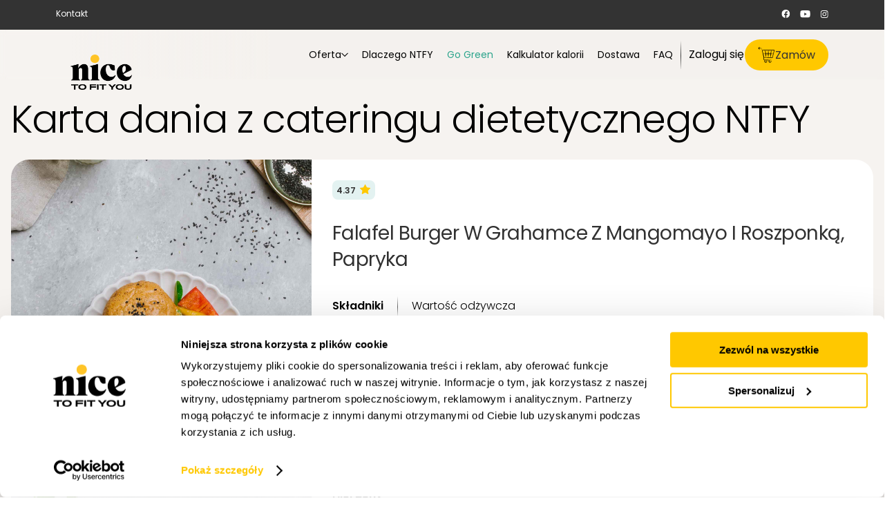

--- FILE ---
content_type: image/svg+xml
request_url: https://ntfy.pl/wp-content/themes/ntfy/src/img/shopping-cart.svg?v2
body_size: 551
content:
<svg enable-background="new 0 0 53 53" height="512" viewBox="0 0 53 53" width="512" xmlns="http://www.w3.org/2000/svg"><path d="m10.3 6.5c.6.2 1 .6 1.3 1.1.1.3.2.5.2.9l.4 2c.5 2.7 1.1 5.4 1.7 8.1s1.2 5.4 1.8 8.1 1.2 5.3 1.9 8c0 .1 0 4.9 0 4.7v1.1c.1.9.7 1.7 1.5 2.2.4.2.8.4 1.3.4h.6.1c-.7.7-1.2 1.6-1.2 2.6-.1 1.1.3 2.3 1.1 3.1.8.9 2 1.4 3.1 1.4 1.2 0 2.3-.5 3.1-1.4.8-.8 1.2-2 1.1-3.1s-.6-2.1-1.4-2.7c1.1 0 1.1 0 7.8-.3-.1.1-.2.1-.3.2-.8.6-1.4 1.7-1.5 2.8s.3 2.3 1.1 3.1c.8.9 2 1.4 3.1 1.4 1.2 0 2.3-.5 3.1-1.4.8-.8 1.2-2 1.1-3.1s-.6-2.2-1.5-2.8c-.2-.2-.5-.3-.8-.5 1.1-.1 2.1-.1 3.2-.2-2.6-.2-5.1-.3-7.7-.5-2.6-.1-5.1-.2-7.7-.3l-3.8-.1c-.1 0-2.5 0-2.4 0-.2 0-.3 0-.4 0-.2 0-.4-.1-.5-.2-.3-.2-.5-.5-.6-.9 0-.1 0-.5 0-.8v-1-3.4c5.1.2 5.8.2 12.2.3 4.4.1 8.8.2 13.2.2.4 0 .8-.3.9-.7 0-.2 1-3.9 2.8-11.3 1.7-6.7 2.7-11 2.7-11.3.1-.6-.3-1.2-1-1.2h-9.3l-9.3.1c-6 .1-12.1.2-18.1.4-.1-.4-.2-.9-.4-1.3l-.6-2c-.1-.3-.2-.7-.4-1.1-.2-.3-.5-.6-.8-.9-.1-.4-1-.5-1.7-.4s-1.3.2-2 .3c.7.1 1.3.2 2 .2.4.1.7.1 1 .2zm29.9 39.1c-.1 1.4-1.4 2.5-2.7 2.5s-2.6-1-2.7-2.5c-.1-1.1.5-2.4 1.7-3.1.6 0 1.2-.1 1.8-.1 1.3.7 2 2 1.9 3.2zm-13.2 0c-.1 1.4-1.4 2.5-2.7 2.5s-2.6-1-2.7-2.5c-.1-.9.3-1.9 1-2.6h.9l2.3-.1c.9.8 1.3 1.8 1.2 2.7zm11.2-11.9c-2.1 0-4.2.1-6.3.1.4-1.7.6-3.4.7-5.2.1-1.5.2-3.1.2-4.6 1.9 0 3.8-.1 5.8-.2-.4 3.2-.6 6.8-.4 9.9zm-13.1-9.8c1.9.1 3.8.1 5.8.2 0 1.5.1 3.1.2 4.6.1 1.7.3 3.4.7 5.2l-6.4.1c.3-3.2 0-6.9-.3-10.1zm13.7-1.6c-2-.1-4-.1-5.9-.2 0-3-.2-6.3-.8-9.3l8.7.1c-1 2.9-1.6 6.3-2 9.4zm-7.7-4.8c-.1 1.5-.2 3.1-.2 4.6-2 0-4 .1-5.9.2-.2-1.6-.5-3.2-.8-4.8s-.7-3.3-1.2-4.9c2.9.1 5.8.1 8.8.2-.4 1.6-.6 3.2-.7 4.7zm-8 6.3c.4 3.2 1.1 7.1 2.1 10.2-1.9 0-3.8.1-5.6.2-.6-2.6-1.3-5.2-1.9-7.9-.3-1-.5-2.1-.8-3.1 2 .3 4.1.5 6.2.6zm21.2 9.9c-1.9 0-3.8.1-5.8.1.5-1.6.9-3.1 1.2-4.7.3-1.7.6-3.4.8-5.2 2.1-.1 4.1-.3 6.2-.6-.8 3.4-1.6 6.9-2.4 10.4zm5-20.7c-.8 3.3-1.6 6.7-2.4 10.1-2-.3-4.1-.5-6.1-.6.3-3 .5-6.4.3-9.5 1.6-.1 8.6 0 8.2 0zm-26.7-.3c-.1 1.7-.1 3.4-.1 5.1.1 1.6.2 3.1.4 4.7-2.1.1-4.1.3-6.2.6-.4-1.6-.8-3.2-1.2-4.8-.5-1.9-1.1-3.9-1.6-5.8 3 0 5.8.1 8.7.2z"/><path d="m4.9 9.2c.8-.1 1.6-.5 2-1.1s.6-1.4.4-2c-.5 1.2-1.6 1.7-2.4 1.5-.9-.1-1.4-.8-1.4-1.5s.5-1.4 1.4-1.6c.8-.2 1.9.3 2.4 1.6.2-.6.1-1.4-.3-2-.5-.7-1.3-1.1-2.1-1.2s-1.7.2-2.4.8c-.6.6-1 1.5-1 2.4s.4 1.8 1 2.4c.7.5 1.6.8 2.4.7z"/></svg>

--- FILE ---
content_type: application/javascript
request_url: https://ntfy.pl/wp-content/plugins/we-core/dist/core-c8a1db97b3f43d640a93.js?ver=1.1.33
body_size: 1045
content:
!function(){"use strict";var e;window.wecore={dispatchEvent:function(e,t){var o=new Event(t);"string"==typeof e?document.querySelector(e).dispatchEvent(o):e.dispatchEvent(o)},getCookie:function(e){for(var t=e+"=",o=decodeURIComponent(document.cookie).split(";"),n=0;n<o.length;n++){for(var r=o[n];" "==r.charAt(0);)r=r.substring(1);if(0==r.indexOf(t))return r.substring(t.length,r.length)}return""},setCookie:function(e,t,o){var n=new Date;n.setTime(n.getTime()+24*o*60*60*1e3);var r="expires="+n.toUTCString();document.cookie=e+"="+t+";"+r+";path=/"},base64:function(e){var t,o,n,r={},c=0,s=0,i="",a=String.fromCharCode,d=e.length;for(t=0;t<64;t++)r["ABCDEFGHIJKLMNOPQRSTUVWXYZabcdefghijklmnopqrstuvwxyz0123456789+/".charAt(t)]=t;for(o=0;o<d;o++)for(c=(c<<6)+r[e.charAt(o)],s+=6;s>=8;)((n=c>>>(s-=8)&255)||o<d-2)&&(i+=a(n));return i},getClientId:function(){var e=document.cookie.match("(?:^|;)\\s*_ga=([^;]*)"),t=e?decodeURIComponent(e[1]):null;return t&&(e=t.match(/(\d+\.\d+)$/)),e?e[1]:null},uid:function(e){var t=window.wecore.getCookie("wec_uid");return t||(t=Math.floor(Math.random()*Math.floor(Math.random()*Date.now())),window.wecore.setCookie("wec_uid",t,300)),t},sessId:function(){return window.wecore.getCookie("PHPSESSID")},loadScript:function(e,t){var o=0;Array.isArray(e)||(e=[e]);for(var n=function(){++o==e.length&&t()},r=0;r<e.length;r++){var c=document.createElement("script");c.setAttribute("type","text/javascript"),c.setAttribute("src",e[r]),document.getElementsByTagName("head")[0].appendChild(c),c.addEventListener("load",n)}}},window.addEventListener("DOMContentLoaded",(function(){var e=document.getElementById("mobile-menu");e&&e.addEventListener("wecore_toggle_nav_mobile",(function(){var e=this;if(e.classList.contains("is-open"))return e.classList.add("is-closing"),document.body.classList.add("mobile-menu-closing"),void setTimeout((function(){e.classList.add("is-close"),e.classList.remove("is-closing"),e.classList.remove("is-open"),document.body.classList.remove("mobile-menu-closing"),document.body.classList.remove("mobile-menu-open")}),500);e.classList.remove("is-close"),e.classList.add("is-open"),document.body.classList.add("mobile-menu-open")}));for(var t=document.querySelectorAll(".page-link .chevron"),o=0;o<t.length;o++)t[o].addEventListener("click",(function(e){e.preventDefault();var t=e.currentTarget.closest("li"),o=t.querySelector(".menu-page"),n=t.querySelector(".page-link > a");o.querySelector(".menu-page__title > .title").innerText=n.innerText,o.classList.add("open")}));var n=document.querySelectorAll('.menu-page [href="#close"]');for(o=0;o<n.length;o++)n[o].addEventListener("click",(function(e){e.preventDefault(),e.currentTarget.closest(".menu-page.open").classList.remove("open")}));var r=0;window.addEventListener("scroll",(function(){var e=window.pageYOffset||document.documentElement.scrollTop;e>r?(document.body.classList.remove("scroll-up"),document.body.classList.add("is-scroll")):0==e?(document.body.classList.remove("scroll-up"),document.body.classList.remove("is-scroll")):document.body.classList.add("scroll-up"),e>0&&(document.body.classList.add("scrolled"),document.body.dispatchEvent(new CustomEvent("wecore_scrolled"))),r=e<=0?0:e}),!1)})),e=function(e){var t=document.createElement("script");t.innerText=e.innerText,e.dataset.wecoreType&&(t.type=e.dataset.wecoreType);var o=e.getAttribute("src");o&&(t.src=o),e.getAttribute("async")&&(t.async=""),e.replaceWith(t)},window.addEventListener("CookiebotOnAccept",(function(t){for(var o=document.querySelectorAll('[type="loadOnAcceptConsent"]'),n=0;n<o.length;n++){var r=o[n],c=r.dataset.wecoreGroup?r.dataset.wecoreGroup:"marketing";Cookiebot.consent[c]&&e(r)}}))}();

--- FILE ---
content_type: application/javascript
request_url: https://ntfy.pl/wp-content/themes/ntfy/src/js/pre-configurator.js
body_size: 316
content:
document.body.addEventListener("click", function (e) {
  if (e.target && e.target.matches(".load-template")) {
    e.preventDefault();
    document.getElementById("configurator-template").value =
      e.target.getAttribute("data-template");
    document.getElementById("configurator-form").submit();
  }
});

document.addEventListener("click", function (event) {
    if (event.target.classList.contains("package-more-info")) {
      event.stopPropagation();
      event.preventDefault();
  
      const titleContainer = event.target.closest(".comp-configurator-type__title");
      if (!titleContainer) return;
  
      const img = titleContainer.querySelector("img");
      const closeBtn = titleContainer.querySelector(".package-more-info-close");
      const infoBtn = event.target;
      const moreInfoLink = titleContainer.querySelector(".ntfy-package-more-info-lp-href");
      const packageDataWrapper = titleContainer.querySelector(".ntfy-conf-package-data-wrapper > span");
      const dietLabelStatus = titleContainer.querySelector(".comp-configurator-diet__label__status");
  
      img.style.opacity = "0";
      img.style.position = "absolute";
      img.style.visibility = "hidden";
  
      if (closeBtn) closeBtn.style.display = "inline-block";
      if (infoBtn) infoBtn.style.display = "none";
      if (moreInfoLink) moreInfoLink.style.display = "inline";
      if (packageDataWrapper) {
        packageDataWrapper.style.display = "-webkit-box";
        packageDataWrapper.style.webkitLineClamp = "2";
        packageDataWrapper.style.webkitBoxOrient = "vertical";
        packageDataWrapper.style.overflow = "hidden";
      }
      if (dietLabelStatus) dietLabelStatus.style.display = "none";
  
      currentlyHiddenImage = img;
    }
  
    if (event.target.classList.contains("package-more-info-close")) {
      event.stopPropagation();
      event.preventDefault();
  
      const titleContainer = event.target.closest(".comp-configurator-type__title");
      if (!titleContainer) return;
  
      const img = titleContainer.querySelector("img");
      const closeBtn = event.target;
      const infoBtn = titleContainer.querySelector(".package-more-info");
      const moreInfoLink = titleContainer.querySelector(".ntfy-package-more-info-lp-href");
      const packageDataWrapper = titleContainer.querySelector(".ntfy-conf-package-data-wrapper > span");
      const dietLabelStatus = titleContainer.querySelector(".comp-configurator-diet__label__status");
  
      img.style.opacity = "1";
      img.style.position = "static";
      img.style.visibility = "visible";
  
      if (closeBtn) closeBtn.style.display = "none";
      if (infoBtn) infoBtn.style.display = "inline-block";
      if (moreInfoLink) moreInfoLink.style.display = "none";
      if (packageDataWrapper) packageDataWrapper.style.webkitLineClamp = "3";
      if (dietLabelStatus) dietLabelStatus.style.display = "inline-block";
    }
  });
  

--- FILE ---
content_type: image/svg+xml
request_url: https://ntfy.pl/wp-content/uploads/2023/04/google-play-btn.svg
body_size: 1754
content:
<?xml version="1.0" encoding="UTF-8"?>
<svg xmlns="http://www.w3.org/2000/svg" version="1.2" viewBox="0 0 171 52" width="171" height="52">
  <title>google-play-svg</title>
  <style>
		.s0 { fill: #000000 } 
		.s1 { fill: #ffffff } 
	</style>
  <g id="Layer 1">
    <g id="&lt;Group&gt;">
      <g id="&lt;Group&gt;">
        <g id="&lt;Group&gt;">
          <g id="&lt;Group&gt;">
            <g id="&lt;Group&gt;">
              <path id="&lt;Path&gt;" class="s0" d="m0 7c0-3.8 3.2-7 7-7h157c3.8 0 7 3.2 7 7v37.9c0 3.9-3.2 7-7 7h-157c-3.8 0-7-3.1-7-7z"></path>
            </g>
          </g>
          <g id="&lt;Group&gt;">
            <g id="&lt;Group&gt;">
              <g id="&lt;Group&gt;">
                <path id="&lt;Compound Path&gt;" fill-rule="evenodd" class="s1" d="m53.2 14.9h-4.7l-1 2.3h-0.7l3.7-8.1h0.6l3.8 8.1h-0.7zm-0.2-0.5l-2.1-4.7-2.1 4.7z"></path>
              </g>
              <g id="&lt;Group&gt;">
                <path id="&lt;Compound Path&gt;" class="s1" d="m60.7 11.1l-2.7 6.1h-0.6l-2.7-6.1h0.6l2.4 5.4 2.4-5.4z"></path>
              </g>
              <g id="&lt;Group&gt;">
                <path id="&lt;Compound Path&gt;" fill-rule="evenodd" class="s1" d="m65.6 11.7q0.6 0.5 0.6 1.6v3.9h-0.6v-1.1q-0.3 0.5-0.8 0.8-0.6 0.3-1.4 0.3-1 0-1.6-0.4-0.5-0.5-0.5-1.3 0-0.8 0.5-1.2 0.5-0.5 1.7-0.5h2.1v-0.5q0-0.8-0.5-1.3-0.4-0.4-1.3-0.4-0.6 0-1.2 0.2-0.5 0.2-0.9 0.6l-0.3-0.5q0.5-0.4 1.1-0.6 0.7-0.2 1.3-0.2 1.2 0 1.8 0.6zm-0.8 4.7q0.5-0.3 0.8-1v-1.1h-2.1q-0.9 0-1.3 0.3-0.4 0.3-0.4 0.9 0 0.6 0.5 0.9 0.4 0.4 1.2 0.4 0.8 0 1.3-0.4z"></path>
              </g>
              <g id="&lt;Group&gt;">
                <path id="&lt;Compound Path&gt;" class="s1" d="m68.5 9.5q-0.1-0.1-0.1-0.3 0-0.2 0.1-0.3 0.2-0.2 0.4-0.2 0.2 0 0.3 0.2 0.1 0.1 0.1 0.3 0 0.2-0.1 0.3-0.1 0.2-0.3 0.2-0.2 0-0.4-0.2zm0.1 1.6h0.6v6.1h-0.6z"></path>
              </g>
              <g id="&lt;Group&gt;">
                <path id="&lt;Compound Path&gt;" class="s1" d="m71.6 8.6h0.6v8.6h-0.6z"></path>
              </g>
              <g id="&lt;Group&gt;">
                <path id="&lt;Compound Path&gt;" fill-rule="evenodd" class="s1" d="m78.4 11.7q0.6 0.5 0.6 1.6v3.9h-0.6v-1.1q-0.2 0.5-0.8 0.8-0.6 0.3-1.3 0.3-1.1 0-1.6-0.4-0.6-0.5-0.6-1.3 0-0.8 0.5-1.2 0.6-0.5 1.7-0.5h2.1v-0.5q0-0.8-0.4-1.3-0.5-0.4-1.4-0.4-0.6 0-1.1 0.2-0.6 0.2-1 0.6l-0.3-0.5q0.5-0.4 1.1-0.6 0.7-0.2 1.4-0.2 1.1 0 1.7 0.6zm-0.8 4.7q0.6-0.3 0.8-1v-1.1h-2q-0.9 0-1.3 0.3-0.4 0.3-0.4 0.9 0 0.6 0.4 0.9 0.4 0.4 1.2 0.4 0.8 0 1.3-0.4z"></path>
              </g>
              <g id="&lt;Group&gt;">
                <path id="&lt;Compound Path&gt;" fill-rule="evenodd" class="s1" d="m86 11.5q0.6 0.4 1 1.1 0.4 0.7 0.4 1.6 0 0.8-0.4 1.5-0.4 0.7-1 1.1-0.7 0.4-1.6 0.4-0.8 0-1.4-0.4-0.7-0.4-1-1v1.4h-0.6v-8.6h0.6v3.9q0.3-0.7 1-1 0.6-0.4 1.4-0.4 0.9 0 1.6 0.4zm-0.4 4.9q0.6-0.3 0.9-0.9 0.3-0.6 0.3-1.3 0-0.8-0.3-1.4-0.3-0.5-0.9-0.9-0.5-0.3-1.2-0.3-0.7 0-1.3 0.3-0.5 0.4-0.8 0.9-0.3 0.6-0.3 1.4 0 0.7 0.3 1.3 0.3 0.6 0.8 0.9 0.6 0.3 1.3 0.3 0.7 0 1.2-0.3z"></path>
              </g>
              <g id="&lt;Group&gt;">
                <path id="&lt;Compound Path&gt;" class="s1" d="m89.2 8.6h0.6v8.6h-0.6z"></path>
              </g>
              <g id="&lt;Group&gt;">
                <path id="&lt;Compound Path&gt;" fill-rule="evenodd" class="s1" d="m97.4 14.3h-5.2q0 0.7 0.3 1.3 0.4 0.5 0.9 0.8 0.6 0.3 1.3 0.3 0.6 0 1.1-0.2 0.5-0.2 0.9-0.6l0.3 0.3q-0.4 0.5-1 0.8-0.6 0.2-1.3 0.2-0.9 0-1.6-0.4-0.7-0.4-1.1-1.1-0.4-0.7-0.4-1.5 0-0.9 0.4-1.6 0.3-0.7 1-1.1 0.7-0.4 1.5-0.4 0.8 0 1.5 0.4 0.6 0.4 1 1.1 0.4 0.7 0.4 1.5zm-4-2.4q-0.6 0.3-0.9 0.8-0.3 0.5-0.3 1.2h4.6q0-0.7-0.3-1.2-0.3-0.5-0.8-0.8-0.6-0.3-1.2-0.3-0.6 0-1.1 0.3z"></path>
              </g>
              <g id="&lt;Group&gt;">
                <path id="&lt;Compound Path&gt;" fill-rule="evenodd" class="s1" d="m103 16.8q-0.7-0.4-1.1-1.1-0.4-0.7-0.4-1.5 0-0.9 0.4-1.6 0.4-0.7 1.1-1.1 0.7-0.4 1.5-0.4 0.9 0 1.6 0.4 0.7 0.4 1.1 1.1 0.4 0.7 0.4 1.6 0 0.8-0.4 1.5-0.4 0.7-1.1 1.1-0.7 0.4-1.6 0.4-0.8 0-1.5-0.4zm2.8-0.4q0.5-0.3 0.8-0.9 0.4-0.6 0.4-1.3 0-0.8-0.4-1.4-0.3-0.5-0.8-0.9-0.6-0.3-1.3-0.3-0.7 0-1.2 0.3-0.6 0.4-0.9 0.9-0.3 0.6-0.3 1.4 0 0.7 0.3 1.3 0.3 0.6 0.9 0.9 0.5 0.3 1.2 0.3 0.7 0 1.3-0.3z"></path>
              </g>
              <g id="&lt;Group&gt;">
                <path id="&lt;Compound Path&gt;" class="s1" d="m114.1 11.7q0.7 0.7 0.7 1.9v3.6h-0.6v-3.5q0-1-0.5-1.6-0.5-0.5-1.5-0.5-1 0-1.7 0.6-0.6 0.7-0.6 1.8v3.2h-0.5v-6.1h0.5v1.3q0.3-0.6 0.9-1 0.7-0.3 1.5-0.3 1.1 0 1.8 0.6z"></path>
              </g>
              <g id="&lt;Group&gt;">
                <path id="&lt;Compound Path&gt;" class="s1" d="m123.1 16.8q-0.2 0.2-0.5 0.3-0.3 0.1-0.7 0.1-0.8 0-1.2-0.4-0.4-0.4-0.4-1.2v-4h-1.2v-0.5h1.2v-1.3h0.5v1.3h2v0.5h-2v3.9q0 0.6 0.3 0.9 0.3 0.3 0.9 0.3 0.5 0 0.9-0.3z"></path>
              </g>
              <g id="&lt;Group&gt;">
                <path id="&lt;Compound Path&gt;" class="s1" d="m129.5 11.7q0.7 0.7 0.7 1.9v3.6h-0.6v-3.5q0-1-0.5-1.6-0.5-0.5-1.5-0.5-1 0-1.6 0.6-0.7 0.7-0.7 1.8v3.2h-0.5v-8.6h0.5v3.8q0.4-0.6 1-1 0.6-0.3 1.4-0.3 1.2 0 1.8 0.6z"></path>
              </g>
              <g id="&lt;Group&gt;">
                <path id="&lt;Compound Path&gt;" fill-rule="evenodd" class="s1" d="m137.7 14.3h-5.2q0 0.7 0.3 1.3 0.4 0.5 1 0.8 0.5 0.3 1.3 0.3 0.5 0 1-0.2 0.6-0.2 0.9-0.6l0.3 0.3q-0.4 0.5-1 0.8-0.6 0.2-1.3 0.2-0.9 0-1.6-0.4-0.7-0.4-1.1-1.1-0.4-0.7-0.4-1.5 0-0.9 0.4-1.6 0.4-0.7 1-1.1 0.7-0.4 1.5-0.4 0.8 0 1.5 0.4 0.7 0.4 1 1.1 0.4 0.7 0.4 1.5zm-4-2.4q-0.5 0.3-0.8 0.8-0.3 0.5-0.4 1.2h4.7q-0.1-0.7-0.4-1.2-0.3-0.5-0.8-0.8-0.5-0.3-1.2-0.3-0.6 0-1.1 0.3z"></path>
              </g>
            </g>
            <g id="&lt;Group&gt;">
              <g id="&lt;Group&gt;">
                <path id="&lt;Compound Path&gt;" class="s1" d="m56.1 31.4h2.3v5.4q-1 0.8-2.4 1.3-1.4 0.4-2.9 0.4-2 0-3.7-0.9-1.7-0.9-2.6-2.5-1-1.6-1-3.6 0-1.9 1-3.5 0.9-1.6 2.6-2.5 1.7-0.9 3.8-0.9 1.7 0 3.1 0.5 1.4 0.6 2.3 1.7l-1.6 1.5q-1.5-1.5-3.7-1.5-1.4 0-2.6 0.6-1.1 0.6-1.7 1.7-0.6 1.1-0.6 2.4 0 1.4 0.6 2.5 0.6 1.1 1.7 1.7 1.2 0.6 2.6 0.6 1.6 0 2.8-0.7z"></path>
              </g>
              <g id="&lt;Group&gt;">
                <path id="&lt;Compound Path&gt;" fill-rule="evenodd" class="s1" d="m63.3 37.8q-1.2-0.7-1.9-1.9-0.7-1.2-0.7-2.7 0-1.6 0.7-2.8 0.7-1.2 1.9-1.9 1.3-0.6 2.9-0.6 1.6 0 2.8 0.6 1.3 0.7 2 1.9 0.7 1.2 0.7 2.8 0 1.5-0.7 2.7-0.7 1.2-2 1.9-1.2 0.7-2.8 0.7-1.6 0-2.9-0.7zm5.1-2.3q0.9-0.9 0.9-2.3 0-1.5-0.9-2.4-0.9-0.9-2.2-0.9-1.4 0-2.2 0.9-0.9 0.9-0.9 2.4 0 1.4 0.9 2.3 0.8 0.9 2.2 0.9 1.3 0 2.2-0.9z"></path>
              </g>
              <g id="&lt;Group&gt;">
                <path id="&lt;Compound Path&gt;" fill-rule="evenodd" class="s1" d="m75.8 37.8q-1.2-0.7-1.9-1.9-0.7-1.2-0.7-2.7 0-1.6 0.7-2.8 0.7-1.2 1.9-1.9 1.3-0.6 2.9-0.6 1.6 0 2.8 0.6 1.3 0.7 2 1.9 0.7 1.2 0.7 2.8 0 1.5-0.7 2.7-0.7 1.2-2 1.9-1.2 0.7-2.8 0.7-1.6 0-2.9-0.7zm5.1-2.3q0.9-0.9 0.9-2.3 0-1.5-0.9-2.4-0.9-0.9-2.2-0.9-1.4 0-2.2 0.9-0.9 0.9-0.9 2.4 0 1.4 0.9 2.3 0.8 0.9 2.2 0.9 1.3 0 2.2-0.9z"></path>
              </g>
              <g id="&lt;Group&gt;">
                <path id="&lt;Compound Path&gt;" fill-rule="evenodd" class="s1" d="m96.8 28v8.8q0 5.4-5.6 5.4-1.5 0-2.8-0.4-1.4-0.3-2.2-1.1l1.1-1.8q0.6 0.6 1.7 0.9 1 0.4 2.1 0.4 1.7 0 2.5-0.8 0.8-0.8 0.8-2.4v-0.5q-0.7 0.7-1.5 1-0.9 0.4-2 0.4-1.5 0-2.7-0.7-1.2-0.6-1.8-1.7-0.7-1.2-0.7-2.7 0-1.4 0.7-2.6 0.6-1.1 1.8-1.7 1.2-0.6 2.7-0.6 1.1 0 2 0.3 1 0.4 1.6 1.2v-1.4zm-3.3 7q0.9-0.8 0.9-2.2 0-1.3-0.9-2.1-0.9-0.8-2.2-0.8-1.4 0-2.3 0.8-0.9 0.8-0.9 2.1 0 1.4 0.9 2.2 0.9 0.8 2.3 0.8 1.3 0 2.2-0.8z"></path>
              </g>
              <g id="&lt;Group&gt;">
                <path id="&lt;Compound Path&gt;" class="s1" d="m100 24h2.4v14.3h-2.4z"></path>
              </g>
              <g id="&lt;Group&gt;">
                <path id="&lt;Compound Path&gt;" fill-rule="evenodd" class="s1" d="m115.3 33.9h-8.2q0.2 1.2 1.2 1.8 0.9 0.7 2.2 0.7 1.7 0 2.8-1.1l1.3 1.5q-0.7 0.8-1.8 1.2-1 0.5-2.4 0.5-1.7 0-3-0.7-1.3-0.7-2-1.9-0.7-1.2-0.7-2.7 0-1.6 0.7-2.8 0.7-1.2 1.9-1.9 1.2-0.6 2.8-0.6 1.5 0 2.7 0.6 1.2 0.7 1.8 1.9 0.7 1.2 0.7 2.8 0 0.3 0 0.7zm-7.2-3.4q-0.8 0.7-1 1.8h5.9q-0.2-1.1-1-1.8-0.8-0.7-1.9-0.7-1.2 0-2 0.7z"></path>
              </g>
              <g id="&lt;Group&gt;">
                <path id="&lt;Compound Path&gt;" fill-rule="evenodd" class="s1" d="m131.8 25.3q1.4 0.6 2.1 1.7 0.7 1.1 0.7 2.6 0 1.5-0.7 2.6-0.7 1.1-2.1 1.6-1.3 0.6-3 0.6h-3.1v3.9h-2.5v-13.5h5.6q1.7 0 3 0.5zm-0.6 6.3q0.8-0.7 0.8-2 0-1.3-0.8-2-0.9-0.7-2.5-0.7h-3v5.4h3q1.6 0 2.5-0.7z"></path>
              </g>
              <g id="&lt;Group&gt;">
                <path id="&lt;Compound Path&gt;" class="s1" d="m137 24h2.5v14.3h-2.5z"></path>
              </g>
              <g id="&lt;Group&gt;">
                <path id="&lt;Compound Path&gt;" fill-rule="evenodd" class="s1" d="m150.1 29q1.2 1.1 1.2 3.3v6h-2.3v-1.2q-0.4 0.6-1.3 1-0.8 0.4-1.9 0.4-1.2 0-2.1-0.4-0.9-0.4-1.3-1.1-0.5-0.7-0.5-1.6 0-1.4 1-2.3 1.1-0.8 3.3-0.8h2.7v-0.2q0-1.1-0.7-1.6-0.6-0.6-1.9-0.6-0.9 0-1.7 0.3-0.9 0.2-1.4 0.7l-1-1.8q0.8-0.6 2-0.9 1.1-0.3 2.4-0.3 2.3 0 3.5 1.1zm-2.2 7.3q0.7-0.4 1-1.2v-1.2h-2.5q-2.1 0-2.1 1.4 0 0.6 0.5 1 0.5 0.4 1.5 0.4 0.9 0 1.6-0.4z"></path>
              </g>
              <g id="&lt;Group&gt;">
                <path id="&lt;Compound Path&gt;" class="s1" d="m163.9 28l-4.9 11.2q-0.6 1.6-1.6 2.3-1 0.7-2.3 0.7-0.8 0-1.6-0.2-0.7-0.3-1.2-0.7l1-1.8q0.3 0.3 0.8 0.5 0.5 0.2 0.9 0.2 0.7 0 1.1-0.3 0.4-0.4 0.8-1.1l0.1-0.4-4.5-10.4h2.5l3.3 7.6 3.3-7.6z"></path>
              </g>
            </g>
          </g>
          <g id="&lt;Group&gt;">
            <g id="&lt;Group&gt;">
              <g id="&lt;Group&gt;">
                <path id="&lt;Path&gt;" class="s1" d="m41.2 25.3l-6.5-3.7-5.4 5.1 4.9 4.8 7-4c0.4-0.3 0.6-0.7 0.6-1.1 0-0.5-0.2-0.9-0.6-1.1z"></path>
              </g>
            </g>
            <g id="&lt;Group&gt;">
              <g id="&lt;Group&gt;">
                <path id="&lt;Path&gt;" class="s1" d="m33.6 20.9l-7.2-4.1-15.7-8 17.7 17.1z"></path>
              </g>
            </g>
            <g id="&lt;Group&gt;">
              <g id="&lt;Group&gt;">
                <path id="&lt;Path&gt;" class="s1" d="m10.9 44.5l15.5-8.5 6.7-3.9-4.7-4.5z"></path>
              </g>
            </g>
            <g id="&lt;Group&gt;">
              <g id="&lt;Group&gt;">
                <path id="&lt;Path&gt;" class="s1" d="m9.6 9.5v34.5l17.9-17.3z"></path>
              </g>
            </g>
          </g>
        </g>
      </g>
    </g>
  </g>
</svg>
